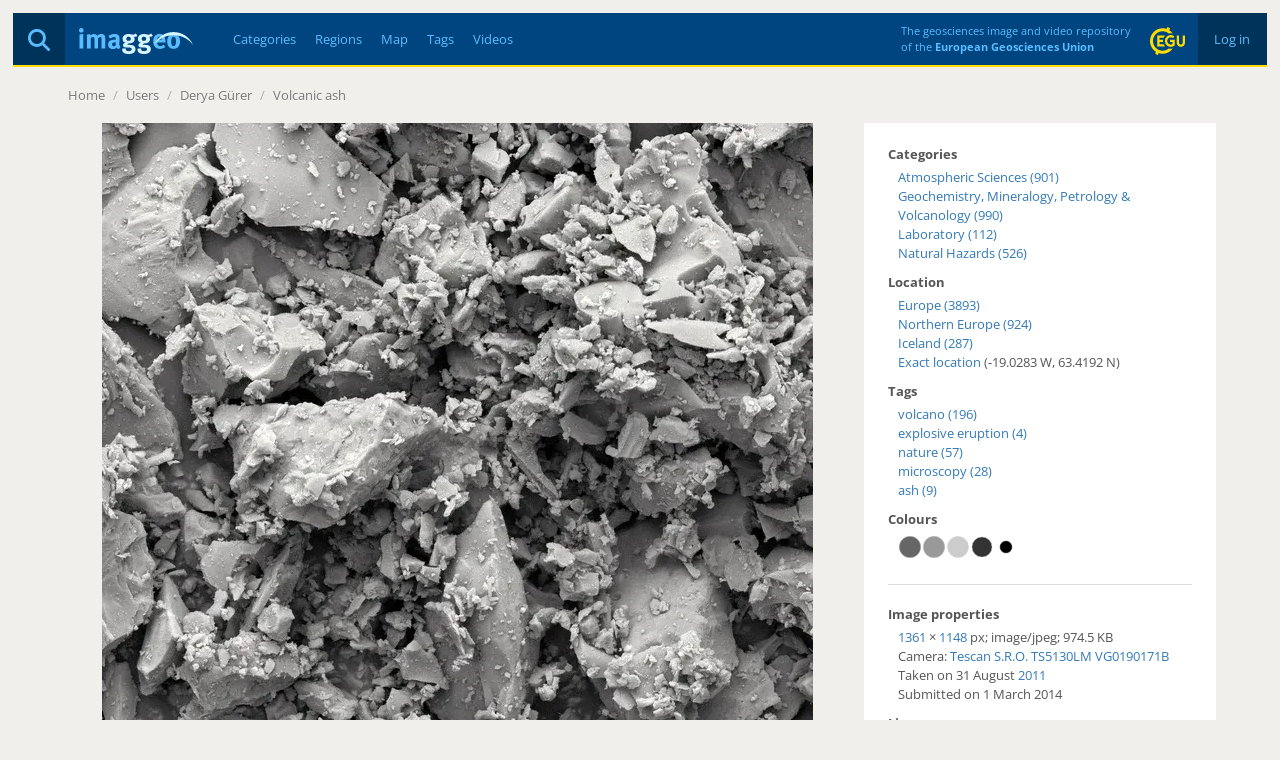

--- FILE ---
content_type: text/html; charset=utf-8
request_url: https://imaggeo.egu.eu/view/2258/
body_size: 4265
content:

<!DOCTYPE html>
<html lang="en">
<head>
  <title>Imaggeo - Volcanic ash</title>
  <meta name="viewport" content="width=device-width, initial-scale=1, shrink-to-fit=no">
  <meta charset="utf-8">

  <link rel="preconnect" href="https://pwk.egu.eu">

  <link rel="icon" href="https://imaggeo.egu.eu/static/c377589/images/favicons/default/favicon.svg" sizes="any" type="image/svg+xml">
  <link rel="icon" href="https://imaggeo.egu.eu/static/c377589/images/favicons/default/favicon.ico" sizes="32x32">
  <link rel="apple-touch-icon" href="https://imaggeo.egu.eu/static/c377589/images/favicons/default/favicon_apple.png">
  <link rel="manifest" href="https://imaggeo.egu.eu/static/c377589/images/favicons/default/manifest.webmanifest">

  <link rel="stylesheet" href="https://imaggeo.egu.eu/static/c377589/vendors/bootstrap/css/bootstrap.min.css">
  <link rel="stylesheet" href="https://imaggeo.egu.eu/static/c377589/css/fonts.min.css">

  
  <link rel="stylesheet" href="https://imaggeo.egu.eu/static/c377589/css/core.min.css">



<link rel="stylesheet" href="https://imaggeo.egu.eu/static/c377589/css/view.min.css">
<link rel="stylesheet" href="https://imaggeo.egu.eu/static/c377589/vendors/%40fancyapps/fancybox/jquery.fancybox.min.css">


</head>
<body id="top">

  <div id="wrapper">
<header>

  <div id="header">
    <div id="auth" class="hidden-xs">

      <a  href="/login/">&nbsp;Log in&nbsp;</a>

    </div>
    <div id="egu-logo" class="hidden-xs">
      <a href="https://www.egu.eu/" target="_tab" rel="noopener noreferrer"><img src="https://imaggeo.egu.eu/static/c377589/images/egu-logo.svg" alt="EGU Logo" width="35" height="28"></a>
    </div>
    <div id="egu-logo-text" class="visible-lg"> 
      The geosciences image and video repository<br>
      of the <a href="https://www.egu.eu/" target="_tab" rel="noopener noreferrer">European Geosciences Union</a>
    </div>
    <div id="menu" class="btn-navbar visible-xs">
      <a data-toggle="collapse" data-target=".nav-collapse"><i class="fas fa-bars"></i></a>
    </div>
    <div id="search">
      <a href="/search/" title="Search"><i class="fas fa-magnifying-glass"></i></a>
    </div>
    <a id="logo" href="/"><img src="https://imaggeo.egu.eu/static/c377589/images/imaggeo-logo2.svg" alt="Imaggeo Logo" width="114" height="26"></a>
    <nav id="nav" class="hidden-xs hl">
      <ul>
        <li><a  href="/category/" title="Categories">Categories</a></li>
        <li><a  href="/region/" title="Regions">Regions</a></li>
        <li><a  href="/map/" title="Map">Map</a></li>
        <li><a  href="/tag/" title="Tags">Tags</a></li>
        <li><a  href="/videos/" title="Videos">Videos</a></li>
      </ul>
    </nav>
  </div>

  <div class="visible-xs">
    <div id="collapse" class="nav-collapse collapse">
      <ul class="nav pull-right">
        <li ><a href="/about/">About</a></li>
        <li ><a href="/copyright/">Copyright</a></li>
        <li><a href="https://www.egu.eu/imprint/">Imprint</a></li>
        <li><a href="https://www.egu.eu/privacy-policy/">Privacy policy</a></li>
  
        <li ><a href="/login/">Login</a></li>
  
      </ul>
      <ul class="nav">
        <li ><a href="/category/" title="Categories">Categories</a></li>
        <li ><a href="/region/" title="Regions">Regions</a></li>
        <li ><a href="/map/" title="Map">Map</a></li>
        <li ><a href="/tag/" title="Tags">Tags</a></li>
        <li ><a href="/videos/" title="Videos">Videos</a></li>
        <li ><a href="/photo-competition/">Photo contest</a></li>
      </ul>
      <p>
        Follow EGU on:
        <a href="https://www.instagram.com/eurogeosciences/" target="_tab" rel="noopener noreferrer"><i class="fab fa-instagram"></i><span class="hidden-xs">Instagram</span></a>
        <a href="https://www.facebook.com/EuropeanGeosciencesUnion" target="_tab" rel="noopener noreferrer"><i class="fab fa-facebook"></i><span class="hidden-xs">Facebook</span></a>
        <a href="https://geolog.egu.eu/" target="_tab" rel="noopener noreferrer"><i class="fab fa-wordpress"></i><span class="hidden-xs">Blog</span></a>
      </p>
    </div>
  </div>

</header>


    <main id="main">

      <ul id="breadcrumb">


        <li><a href="/">Home</a> <span class="divider">/</span></li>

<li><a>Users</a> <span class="divider">/</span></li>
<li><a href="/user/Geoceanic/">Derya Gürer</a> <span class="divider">/</span></li>
<li><a href="/view/2258/">Volcanic ash</a></li>

        <li class="pull-right"></li>
      </ul>
      <div id="content">

        
        






<div id="viewwrapper" itemscope itemtype="http://schema.org/ImageObject">

  <meta itemprop="name" content="Volcanic ash">
  <meta itemprop="datePublished" content="Sat, 1 Mar 2014 18:54 CET">
  <meta itemprop="license" content="http://creativecommons.org/licenses/by-nc-sa/3.0/">
  <meta itemprop="contentUrl" content="https://imaggeo.egu.eu/media/uploads/2014/03/01/67549f4c781040a607f720492c21cbff.jpg">
  <meta itemprop="author" content="Derya Gürer">

  <div id="left">



  
    
    <a href="https://imaggeo.egu.eu/media/thumbs/previews/2014/03/01/2258.jpg.2048x1536_q85.webp" data-fancybox data-caption="Volcanic ash" >
      <figure>
        <picture>
          <source srcset="https://imaggeo.egu.eu/media/thumbs/previews/2014/03/01/2258.jpg.800x600_q85.webp 1x, https://imaggeo.egu.eu/media/thumbs/previews/2014/03/01/2258.jpg.1600x1200_q85.webp 2x">
          <img src="https://imaggeo.egu.eu/media/thumbs/previews/2014/03/01/2258.jpg.800x600_q85.webp" alt="Volcanic ash">
        </picture>
      </figure>
    </a>
    
  


    <div id="description">
  
      <div id="avatar" class="pull-right">
        <a title="Derya Gürer" href="/user/Geoceanic/"><img width="64" height="64" srcset="/identicon/210c9cc09ddffdf4704f13eff89dd27b182e29cc645db0488546cfd8b504e5fc99786a3994f58331828e4a09d406f02350daaf656e5465fbc98b5bdc86af1cee?w=64&amp;h=64 1x, /identicon/210c9cc09ddffdf4704f13eff89dd27b182e29cc645db0488546cfd8b504e5fc99786a3994f58331828e4a09d406f02350daaf656e5465fbc98b5bdc86af1cee?w=128&amp;h=128 2x" src="/identicon/210c9cc09ddffdf4704f13eff89dd27b182e29cc645db0488546cfd8b504e5fc99786a3994f58331828e4a09d406f02350daaf656e5465fbc98b5bdc86af1cee?w=64&amp;h=64" alt="Avatar"></a>
      </div>
  
      <h1>Volcanic ash</h1>
      <p>
        by <a href="/user/Geoceanic/"><strong>Derya Gürer</strong></a>, Utrecht University, Utrecht, The Netherlands
      </p>
      <div itemprop="description" class="hyphens"><p>Scanning electron microscope image of volcanic ash from the 2010 eruption of Eyjafjallajökull, Iceland. The sample was collected in Vík í Mýrdal, Iceland and imaged under the CamScan 2300 MV at the Steinmann-Institute, University of Bonn. Bottom of the image is 300 μm wide. Both, fine and coarse particles (mostly volcanic glass, plagioclase and clinopyroxene) are present. <br></p></div>
  
  
    </div>

    <div id="comments">
      




      <form method="get" action="/login/"><input type="hidden" name="csrfmiddlewaretoken" value="QVaOdN5UF1DlePUZfPH5t8Ikq8zWgUz2rU9295MIVrtxX95mYLXAftY0iMxZZWFN">
        <fieldset>
          <input type="hidden" name="next" value="/view/2258/">
          <button type="submit" class="btn btn-default pull-right" data-username="">Login to Comment</button>
        </fieldset>
      </form>


    </div>
  </div>

  <div id="right">
    <h4>Categories</h4>
    <ul>
      
      <li><a href="/category/atmospheric-sciences/">Atmospheric Sciences (901)</a></li>
      
      <li><a href="/category/geochemistry-mineralogy-petrology-volcanology/">Geochemistry, Mineralogy, Petrology &amp; Volcanology (990)</a></li>
      
      <li><a href="/category/laboratory/">Laboratory (112)</a></li>
      
      <li><a href="/category/natural-hazards/">Natural Hazards (526)</a></li>
      
    </ul>

    
    <h4>Location</h4>
    <div itemprop="contentLocation" itemscope itemtype="http://schema.org/Place">
      <meta itemprop="name" content="Europe, Northern Europe, Iceland">
      <ul>
        
        <li><a href="/region/europe/">Europe (3893)</a></li>
        
        <li><a href="/region/northern-europe/">Northern Europe (924)</a></li>
        
        
        <li><a href="/region/iceland/">Iceland (287)</a></li>
        
        
        <li itemscope itemtype="http://schema.org/GeoCoordinates"><a title="See exact location on the map" href="/map/?lat=63.419187&amp;lon=-19.02832">Exact location</a>
          (-19.0283 W, 63.4192 N)
          <meta itemprop="latitude" content="63.419187">
          <meta itemprop="longitude" content="-19.02832">
          <meta itemprop="hasMap" content="/map/?lat=63.419187&amp;lon=-19.02832">
        </li>
        
      </ul>
    </div>
    

  
    <h4>Tags</h4>
    <ul>
    
      <li><a href="/tag/volcano/">volcano (196)</a></li>
    
      <li><a href="/tag/explosive-eruption/">explosive eruption (4)</a></li>
    
      <li><a href="/tag/nature/">nature (57)</a></li>
    
      <li><a href="/tag/microscopy/">microscopy (28)</a></li>
    
      <li><a href="/tag/ash/">ash (9)</a></li>
    
    </ul>
  

  
    <h4>Colours</h4>
    <div id="colors" class="indent">
<a href="/color/666666/" title="#666666 - 36%"><svg width="24" height="24" viewBox="0 0 100 100" version="1.1" xmlns="http://www.w3.org/2000/svg"><circle cx="50" cy="50" r="45" stroke="#ccc" stroke-width="2" fill="#666666" /></svg></a><a href="/color/999999/" title="#999999 - 32%"><svg width="24" height="24" viewBox="0 0 100 100" version="1.1" xmlns="http://www.w3.org/2000/svg"><circle cx="50" cy="50" r="45" stroke="#ccc" stroke-width="2" fill="#999999" /></svg></a><a href="/color/CCCCCC/" title="#CCCCCC - 12%"><svg width="24" height="24" viewBox="0 0 100 100" version="1.1" xmlns="http://www.w3.org/2000/svg"><circle cx="50" cy="50" r="44" stroke="#ccc" stroke-width="2" fill="#CCCCCC" /></svg></a><a href="/color/333333/" title="#333333 - 11%"><svg width="24" height="24" viewBox="0 0 100 100" version="1.1" xmlns="http://www.w3.org/2000/svg"><circle cx="50" cy="50" r="42" stroke="#ccc" stroke-width="2" fill="#333333" /></svg></a><a href="/color/000000/" title="#000000 - 3%"><svg width="24" height="24" viewBox="0 0 100 100" version="1.1" xmlns="http://www.w3.org/2000/svg"><circle cx="50" cy="50" r="26" stroke="#ccc" stroke-width="2" fill="#000000" /></svg></a>
    </div>
  


    <hr>

    <h4>Image properties</h4>
    <p class="indent">

    <a href="/width/1361/" itemprop="width">1361</a>&nbsp;&times;&nbsp;<a href="/height/1148/" itemprop="height">1148</a> px;

    <span itemprop="encodingFormat">image/jpeg</span>; <span itemprop="contentSize">974.5 KB</span>

    <br>
    Camera: 

    <a href="/camera/Tescan%20S.R.O./TS5130LM%20VG0190171B/">Tescan S.R.O. TS5130LM VG0190171B</a>



    <br>
      
      
        Taken on 31
      
        August
        <a href="/year/2011/">2011</a><br>
      
      Submitted on 1 March 2014
    </p>

    <h4>Licence</h4>
    <p class="indent">
      <span>
        <i class="fab fa-creative-commons small"></i>
        <i class="fab fa-creative-commons-by small"></i>
      
        <i class="fab fa-creative-commons-nc small"></i>
      
      
        <i class="fab fa-creative-commons-sa small"></i>
      
      </span><br>
      <a href="http://creativecommons.org/licenses/by-nc-sa/3.0/" target="_tab" rel="noopener noreferrer">Creative Commons Attribution-NonCommercial-ShareAlike 3.0 Unported (CC BY-NC-SA 3.0)</a>
    </p>

    <h4>Credit</h4>
    <p class="indent">Derya Gürer (distributed via imaggeo.egu.eu)</p>

    <p class="indent mt-1">
      <a class="btn btn-primary" download href="https://imaggeo.egu.eu/media/uploads/2014/03/01/67549f4c781040a607f720492c21cbff.jpg">
        <i class="fas fa-download"></i>
        Download image
      </a>
    </p>

    <hr>
    <h4>Share</h4>
    <p class="indent">
      <a title="Share on Facebook" target="_tab" rel="noopener noreferrer" href="https://www.facebook.com/sharer/sharer.php?u=https%3A//imaggeo.egu.eu/view/2258/"><i class="fab fa-square-facebook medium"></i></a>
      &nbsp;
      <a title="Share on LinkedIn" target="_tab" rel="noopener noreferrer" href="https://www.linkedin.com/shareArticle?mini=true&amp;url=https%3A//imaggeo.egu.eu/view/2258/"><i class="fab fa-linkedin medium"></i></a>
      &nbsp;
      <a title="Share via email" target="_tab" rel="noopener noreferrer" href="mailto:?subject=Imaggeo%20–%20Volcanic%20ash&amp;body=Hi,%20I%20thought%20you%20might%20like%20this%20image%20from%20Imaggeo,%20the%20open%20access%20geosciences%20image%20repository%20of%20the%20European%20Geosciences%20Union:%20https%3A//imaggeo.egu.eu/view/2258/"><i class="fas fa-square-envelope medium"></i></a>
    </p>

    <hr>
    <h4>Appreciate</h4>
    <div class="row indent">
      <div class="col-xs-6">
        <a id="unlike" class="hidden" title="Unlike this"
           href="/ajax/unlike/2258/"><i class="far fa-thumbs-up big"></i></a>
        <a id="like" title="Like this"
           href="/ajax/like/2258/"><i class="far fa-thumbs-up big inactive"></i></a>
        &nbsp;

        <a title="Login to add this to my favourites"
           href="/login/?next=/view/2258/"><i class="far fa-star big inactive"></i></a>

      </div>
      <div class="col-xs-6">
        <div id="favorites">
</div>
        <div id="likes">
<i class="far fa-thumbs-up"></i> 81 likes<br>

</div>
        <div id="hits">
          <i class="far fa-eye"></i> 58 views (90d)
        </div>
      </div>
    </div>
    <hr>
    <small class="pull-right"><a title="Report Abuse or Request Deletion (Copyrighted Material, Pornography, Harassment)" href="/report/2258/">Report</a></small>
  </div>
</div>

<a id="nextimg" href="/view/2259/"><i class="fas fa-angle-right hidden-xs"></i></a>
<a id="previousimg" href="/view/2256/"><i class="fas fa-angle-left hidden-xs"></i></a>

        
      </div>

    </main>

<footer id="footer" class="hl hidden-xs">
  <ul>
    <li><a href="/about/">About</a></li>
    <li><a href="/copyright/">Copyright</a></li>
    <li><a href="https://www.egu.eu/imprint/">Imprint</a></li>
    <li><a href="https://www.egu.eu/privacy-policy/">Privacy policy</a></li>
    <li><a href="/photo-competition/">Photo competition</a></li>
    <li>|</li>
    <li>Follow EGU on:</li>
    <li><a href="https://www.linkedin.com/company/european-geosciences-union" target="_tab" rel="noopener noreferrer"><i class="fab fa-linkedin"></i><span class="hidden-sm">LinkedIn</span></a></li>
    <li><a href="https://www.instagram.com/eurogeosciences/" target="_tab" rel="noopener noreferrer"><i class="fab fa-instagram"></i><span class="hidden-sm">Instagram</span></a></li>
    <li><a href="https://www.youtube.com/user/EuroGeosciencesUnion" target="_tab" rel="noopener noreferrer"><i class="fab fa-youtube"></i><span class="hidden-sm">YouTube</span></a></li>
    <li><a href="https://www.facebook.com/EuropeanGeosciencesUnion" target="_tab" rel="noopener noreferrer"><i class="fab fa-facebook"></i><span class="hidden-sm">Facebook</span></a></li>
    <li><a href="https://mastodon.social/@EuroGeosciences" target="_tab" rel="noopener noreferrer"><i class="fab fa-mastodon"></i><span class="hidden-sm">Mastodon</span></a></li>
    <li><a href="https://bsky.app/profile/egu.eu" target="_tab" rel="noopener noreferrer"><i class="fab fa-bluesky"></i><span class="hidden-sm">Bluesky</span></a></li>
    <li><a href="https://geolog.egu.eu/" target="_tab" rel="noopener noreferrer"><i class="fab fa-wordpress"></i><span class="hidden-sm">EGU blogs</span></a></li>
  </ul>
</footer>

  </div>


  <script src="https://imaggeo.egu.eu/static/c377589/vendors/jquery/jquery.min.js"></script>
  <script src="https://imaggeo.egu.eu/static/c377589/vendors/bootstrap/js/bootstrap.min.js"></script>
  
  <script src="https://imaggeo.egu.eu/static/c377589/js/core.min.js"></script>



<script src="https://imaggeo.egu.eu/static/c377589/js/view.min.js"></script>
<script src="https://imaggeo.egu.eu/static/c377589/vendors/%40fancyapps/fancybox/jquery.fancybox.min.js"></script>


  <noscript><p><img src="https://pwk.egu.eu/p.pwk?idsite=3&rec=1" style="border:0" alt="" /></p></noscript>
</body>
</html>

--- FILE ---
content_type: image/svg+xml
request_url: https://imaggeo.egu.eu/static/c377589/images/imaggeo-logo2.svg
body_size: 2368
content:
<svg xmlns="http://www.w3.org/2000/svg" width="114.437" height="26"><path fill="#5abcff" d="M4.603 2.315c0 .651-.223 1.2-.67 1.646-.446.447-.995.67-1.645.67a2.205 2.205 0 01-1.618-.67C.223 3.515 0 2.966 0 2.315c0-.65.228-1.2.684-1.645A2.284 2.284 0 012.344 0a2.16 2.16 0 011.604.67c.436.446.655.995.655 1.645zM.419 20.533V6.5l3.738-.586v14.619H.419zm22.234 0v-9.43c0-.427-.014-.772-.042-1.032-.028-.26-.084-.465-.168-.614a.655.655 0 00-.362-.307 1.829 1.829 0 00-.6-.083c-.354 0-.753.107-1.2.32a5.354 5.354 0 00-1.283.88v10.266h-3.543v-9.29c0-.893-.084-1.484-.251-1.772-.167-.288-.511-.432-1.032-.432-.353 0-.749.088-1.186.265-.437.177-.86.45-1.27.823v10.406H8.063v-9.96c0-1.041-.037-1.823-.111-2.343-.075-.521-.214-.958-.419-1.312l3.376-.92c.13.205.227.404.293.6.065.195.135.479.209.85 1.004-.966 2.167-1.45 3.487-1.45 1.172 0 2.139.39 2.901 1.172.187.186.372.418.558.697.651-.67 1.293-1.148 1.925-1.437.633-.288 1.34-.432 2.12-.432.558 0 1.088.079 1.59.237.503.158.912.377 1.228.656.205.167.372.353.502.558.13.204.237.441.32.71.085.27.145.587.182.95.037.362.056.785.056 1.269v10.155h-3.626zm14.032-6.25c-1.302 0-2.208.15-2.72.447-.512.298-.767.874-.767 1.73 0 .558.153 1.009.46 1.353.307.344.702.516 1.186.516.353 0 .697-.084 1.032-.251.335-.168.642-.41.92-.726l.056-3.069h-.167zm3.18 6.975a5.025 5.025 0 01-1.185-.725 3.092 3.092 0 01-.823-1.005c-.149.15-.293.289-.433.419-.139.13-.283.241-.432.334-.725.521-1.683.782-2.873.782-1.6 0-2.818-.386-3.655-1.158-.837-.772-1.255-1.874-1.255-3.306 0-1.692.572-2.934 1.715-3.724 1.144-.79 2.86-1.186 5.148-1.186h.418c.13 0 .27.01.418.028v-.586c0-.8-.107-1.353-.32-1.66-.214-.307-.665-.46-1.354-.46-.595 0-1.236.14-1.924.418-.688.28-1.423.68-2.204 1.2l-1.59-2.678c.371-.242.725-.447 1.06-.614a18.6 18.6 0 011.255-.558 10.944 10.944 0 011.995-.642 9.325 9.325 0 011.91-.195c1.21 0 2.21.214 3 .642.79.427 1.325 1.041 1.604 1.841.055.149.097.293.125.432.028.14.056.303.084.489.028.186.042.409.042.67v.976l-.084 4.798c0 .39.01.73.028 1.018a2.45 2.45 0 00.572 1.479c.177.213.423.441.74.683l-1.982 2.288zm43.046-9.597c0-.54-.032-.967-.098-1.283a2.521 2.521 0 00-.348-.865c-.372-.558-.92-.837-1.647-.837-.706 0-1.255.265-1.645.795-.39.53-.586 1.297-.586 2.302v.055h4.324v-.167zm-4.38 2.902v.111c0 1.116.26 1.972.781 2.567.521.595 1.265.893 2.232.893 1.265 0 2.474-.475 3.627-1.423l1.45 2.231c-1.618 1.321-3.412 1.981-5.384 1.981-1.023 0-1.953-.176-2.79-.53a6.013 6.013 0 01-2.134-1.492c-.585-.642-1.036-1.419-1.353-2.33-.316-.911-.474-1.925-.474-3.04 0-1.284.14-2.372.418-3.265a6.442 6.442 0 011.367-2.399c.596-.65 1.256-1.134 1.981-1.45.726-.317 1.563-.475 2.51-.475.838 0 1.619.13 2.344.39.726.261 1.32.633 1.786 1.117.65.67 1.13 1.502 1.437 2.497.307.995.46 2.245.46 3.752v.865H78.53zm18.775-1.256c0-1.897-.251-3.17-.753-3.822-.39-.502-.93-.753-1.618-.753-.447 0-.842.13-1.186.39s-.59.614-.74 1.06c-.13.373-.227.819-.292 1.34a15.06 15.06 0 00-.098 1.84c0 1.656.158 2.856.474 3.6.168.39.433.683.795.879.363.195.73.293 1.102.293.819 0 1.41-.382 1.772-1.144.363-.763.544-1.99.544-3.683zm4.073.028c0 1.228-.144 2.278-.432 3.153a6.86 6.86 0 01-1.353 2.37 5.91 5.91 0 01-1.925 1.451c-.744.354-1.674.53-2.79.53-.967 0-1.846-.176-2.636-.53a5.767 5.767 0 01-2.023-1.492c-.558-.642-.99-1.418-1.297-2.33-.307-.911-.46-1.924-.46-3.04s.153-2.135.46-3.055c.307-.921.74-1.711 1.297-2.372a5.618 5.618 0 012.023-1.52c.79-.353 1.669-.53 2.636-.53 2.027 0 3.645.716 4.854 2.148.577.67.995 1.413 1.255 2.232.26.818.391 1.813.391 2.985z"/><g fill="#d5f6ff"><path d="M52 10.852c0-.67-.2-1.19-.6-1.562-.399-.372-.952-.558-1.66-.558-.706 0-1.254.186-1.645.558-.39.372-.586.893-.586 1.562 0 .725.205 1.246.614 1.562.41.316.94.475 1.59.475 1.525 0 2.288-.68 2.288-2.037zm6.612-3.04c-.409.371-.818.641-1.227.808-.41.168-.874.251-1.395.251a5.37 5.37 0 01-.544-.027 7.645 7.645 0 01-.432-.056c.279.335.488.688.627 1.06.14.372.21.8.21 1.283 0 .614-.13 1.181-.39 1.702a3.93 3.93 0 01-1.103 1.34 5.513 5.513 0 01-1.673.878 6.633 6.633 0 01-2.107.32h-.25c-.057 0-.159-.009-.308-.027-.483.223-.85.423-1.102.6-.25.176-.376.367-.376.571 0 .224.204.335.613.335l2.01.028c1.078.019 1.943.121 2.594.307a4.22 4.22 0 011.73.976c.817.763 1.227 1.777 1.227 3.041 0 1.153-.381 2.14-1.144 2.957-.632.67-1.45 1.144-2.455 1.423a11.833 11.833 0 01-3.18.419 13.77 13.77 0 01-2.985-.321c-.967-.214-1.777-.619-2.427-1.214-.782-.725-1.172-1.571-1.172-2.538 0-.39.037-.693.112-.907.074-.214.148-.395.223-.544h3.459a1.755 1.755 0 00-.14.432 3.37 3.37 0 00-.027.488c0 .577.228 1.014.683 1.312.456.297 1.12.446 1.995.446.484 0 .92-.032 1.311-.098a2.8 2.8 0 001.032-.376c.28-.168.502-.377.67-.628.167-.25.25-.525.25-.823 0-.65-.25-1.093-.752-1.325-.502-.233-1.125-.358-1.87-.376l-1.59-.028c-1.636-.019-2.78-.168-3.43-.447a1.59 1.59 0 01-.796-.67c-.195-.315-.293-.715-.293-1.199 0-.223.028-.446.084-.67a1.56 1.56 0 01.349-.64c.176-.205.437-.4.78-.587.345-.186.814-.353 1.41-.502-2.046-.52-3.07-1.841-3.07-3.961 0-.726.145-1.386.433-1.981a4.375 4.375 0 011.214-1.52c.52-.419 1.153-.744 1.897-.977.744-.232 1.571-.349 2.483-.349.409 0 .809.028 1.2.084.39.056.845.149 1.366.279.39.093.72.167.99.223.27.056.526.084.768.084.52 0 1.037-.107 1.548-.32a4.857 4.857 0 001.409-.908l1.561 2.371zm8.816 3.04c0-.67-.2-1.19-.6-1.562-.4-.372-.953-.558-1.66-.558s-1.255.186-1.646.558c-.39.372-.585.893-.585 1.562 0 .725.204 1.246.613 1.562.41.316.94.475 1.59.475 1.525 0 2.288-.68 2.288-2.037zm6.612-3.04c-.41.371-.819.641-1.228.808a3.645 3.645 0 01-1.395.251c-.186 0-.367-.009-.543-.027a7.634 7.634 0 01-.433-.056c.279.335.488.688.628 1.06.14.372.209.8.209 1.283 0 .614-.13 1.181-.39 1.702a3.93 3.93 0 01-1.103 1.34 5.51 5.51 0 01-1.673.878 6.634 6.634 0 01-2.107.32h-.25c-.057 0-.159-.009-.308-.027-.484.223-.85.423-1.102.6-.251.176-.376.367-.376.571 0 .224.204.335.613.335l2.01.028c1.078.019 1.943.121 2.594.307a4.222 4.222 0 011.73.976c.817.763 1.227 1.777 1.227 3.041 0 1.153-.382 2.14-1.144 2.957-.632.67-1.45 1.144-2.455 1.423a11.83 11.83 0 01-3.18.419c-1.023 0-2.018-.107-2.985-.321-.967-.214-1.776-.619-2.427-1.214-.782-.725-1.172-1.571-1.172-2.538 0-.39.037-.693.112-.907.074-.214.148-.395.223-.544h3.46a1.707 1.707 0 00-.14.432 3.309 3.309 0 00-.028.488c0 .577.227 1.014.683 1.312.456.297 1.12.446 1.995.446.484 0 .92-.032 1.311-.098.39-.065.735-.19 1.032-.376.28-.168.503-.377.67-.628.167-.25.25-.525.25-.823 0-.65-.25-1.093-.752-1.325-.502-.233-1.125-.358-1.87-.376l-1.59-.028c-1.636-.019-2.78-.168-3.43-.447a1.59 1.59 0 01-.796-.67c-.195-.315-.293-.715-.293-1.199 0-.223.028-.446.084-.67.056-.223.172-.436.349-.64.176-.205.437-.4.78-.587.345-.186.814-.353 1.41-.502-2.046-.52-3.07-1.841-3.07-3.961 0-.726.145-1.386.433-1.981a4.376 4.376 0 011.213-1.52c.521-.419 1.154-.744 1.898-.977.743-.232 1.571-.349 2.482-.349.41 0 .81.028 1.2.084.39.056.846.149 1.367.279.39.093.72.167.99.223.27.056.526.084.768.084a4 4 0 001.548-.32 4.859 4.859 0 001.409-.908l1.562 2.371z"/><path fill-rule="evenodd" d="M94.881 4.049c8.733 0 16.243 5.241 19.558 12.749-4.508-5.864-11.592-9.644-19.558-9.644-7.966 0-15.05 3.78-19.558 9.644C78.638 9.29 86.148 4.048 94.88 4.048z"/></g></svg>